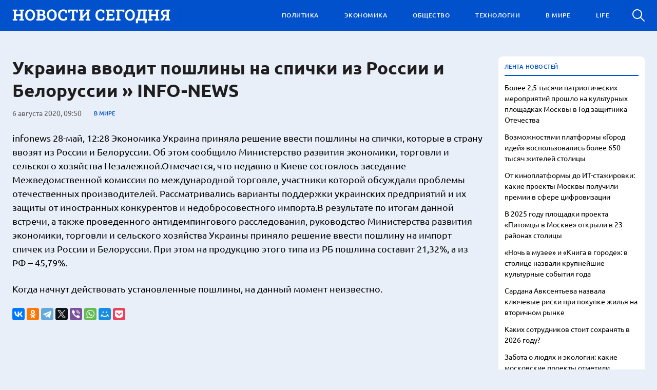

--- FILE ---
content_type: text/html; charset=UTF-8
request_url: https://ruinfonews.ru/ukraina-vvodit-poshliny-na-spichki-iz-rossii-i-belorussii-info-news/
body_size: 10020
content:
<!doctype html>
<html lang="ru-RU">
<head>
	<meta charset="UTF-8">
	<meta name="viewport" content="width=device-width, initial-scale=1">
	<link rel="profile" href="https://gmpg.org/xfn/11">

	<meta name='robots' content='index, follow, max-image-preview:large, max-snippet:-1, max-video-preview:-1' />
	<style>img:is([sizes="auto" i], [sizes^="auto," i]) { contain-intrinsic-size: 3000px 1500px }</style>
	
	<!-- This site is optimized with the Yoast SEO plugin v24.8.1 - https://yoast.com/wordpress/plugins/seo/ -->
	<title>Украина вводит пошлины на спички из России и Белоруссии » INFO-NEWS - Ruinfonews</title>
	<link rel="canonical" href="https://ruinfonews.ru/ukraina-vvodit-poshliny-na-spichki-iz-rossii-i-belorussii-info-news/" />
	<meta property="og:locale" content="ru_RU" />
	<meta property="og:type" content="article" />
	<meta property="og:title" content="Украина вводит пошлины на спички из России и Белоруссии » INFO-NEWS - Ruinfonews" />
	<meta property="og:description" content="infonews 28-май, 12:28 Экономика Украина приняла решение ввести пошлины на спички, которые в страну ввозят из России и Белоруссии. Об этом сообщило Министерство развития экономики, торговли и сельского хозяйства Незалежной.Отмечается, что недавно в Киеве состоялось заседание..." />
	<meta property="og:url" content="https://ruinfonews.ru/ukraina-vvodit-poshliny-na-spichki-iz-rossii-i-belorussii-info-news/" />
	<meta property="og:site_name" content="Ruinfonews" />
	<meta property="article:published_time" content="2020-08-06T09:50:13+00:00" />
	<meta name="author" content="admin" />
	<meta name="twitter:card" content="summary_large_image" />
	<meta name="twitter:label1" content="Написано автором" />
	<meta name="twitter:data1" content="admin" />
	<script type="application/ld+json" class="yoast-schema-graph">{"@context":"https://schema.org","@graph":[{"@type":"Article","@id":"https://ruinfonews.ru/ukraina-vvodit-poshliny-na-spichki-iz-rossii-i-belorussii-info-news/#article","isPartOf":{"@id":"https://ruinfonews.ru/ukraina-vvodit-poshliny-na-spichki-iz-rossii-i-belorussii-info-news/"},"author":{"name":"admin","@id":"https://ruinfonews.ru/#/schema/person/4d4477de93ae79a4c6aef53488286011"},"headline":"Украина вводит пошлины на спички из России и Белоруссии » INFO-NEWS","datePublished":"2020-08-06T09:50:13+00:00","mainEntityOfPage":{"@id":"https://ruinfonews.ru/ukraina-vvodit-poshliny-na-spichki-iz-rossii-i-belorussii-info-news/"},"wordCount":124,"publisher":{"@id":"https://ruinfonews.ru/#organization"},"articleSection":["В МИРЕ"],"inLanguage":"ru-RU"},{"@type":"WebPage","@id":"https://ruinfonews.ru/ukraina-vvodit-poshliny-na-spichki-iz-rossii-i-belorussii-info-news/","url":"https://ruinfonews.ru/ukraina-vvodit-poshliny-na-spichki-iz-rossii-i-belorussii-info-news/","name":"Украина вводит пошлины на спички из России и Белоруссии » INFO-NEWS - Ruinfonews","isPartOf":{"@id":"https://ruinfonews.ru/#website"},"datePublished":"2020-08-06T09:50:13+00:00","breadcrumb":{"@id":"https://ruinfonews.ru/ukraina-vvodit-poshliny-na-spichki-iz-rossii-i-belorussii-info-news/#breadcrumb"},"inLanguage":"ru-RU","potentialAction":[{"@type":"ReadAction","target":["https://ruinfonews.ru/ukraina-vvodit-poshliny-na-spichki-iz-rossii-i-belorussii-info-news/"]}]},{"@type":"BreadcrumbList","@id":"https://ruinfonews.ru/ukraina-vvodit-poshliny-na-spichki-iz-rossii-i-belorussii-info-news/#breadcrumb","itemListElement":[{"@type":"ListItem","position":1,"name":"Главная страница","item":"https://ruinfonews.ru/"},{"@type":"ListItem","position":2,"name":"Украина вводит пошлины на спички из России и Белоруссии » INFO-NEWS"}]},{"@type":"WebSite","@id":"https://ruinfonews.ru/#website","url":"https://ruinfonews.ru/","name":"Ruinfonews","description":"Самые важные новости первыми!","publisher":{"@id":"https://ruinfonews.ru/#organization"},"potentialAction":[{"@type":"SearchAction","target":{"@type":"EntryPoint","urlTemplate":"https://ruinfonews.ru/?s={search_term_string}"},"query-input":{"@type":"PropertyValueSpecification","valueRequired":true,"valueName":"search_term_string"}}],"inLanguage":"ru-RU"},{"@type":"Organization","@id":"https://ruinfonews.ru/#organization","name":"Ruinfonews","url":"https://ruinfonews.ru/","logo":{"@type":"ImageObject","inLanguage":"ru-RU","@id":"https://ruinfonews.ru/#/schema/logo/image/","url":"https://ruinfonews.ru/wp-content/uploads/2022/09/logo.svg","contentUrl":"https://ruinfonews.ru/wp-content/uploads/2022/09/logo.svg","width":308,"height":28,"caption":"Ruinfonews"},"image":{"@id":"https://ruinfonews.ru/#/schema/logo/image/"}},{"@type":"Person","@id":"https://ruinfonews.ru/#/schema/person/4d4477de93ae79a4c6aef53488286011","name":"admin","image":{"@type":"ImageObject","inLanguage":"ru-RU","@id":"https://ruinfonews.ru/#/schema/person/image/","url":"https://secure.gravatar.com/avatar/75093232c077f42dab5ec9ad28ea9f655fc31cd385f2032ca78799f5457fc287?s=96&d=mm&r=g","contentUrl":"https://secure.gravatar.com/avatar/75093232c077f42dab5ec9ad28ea9f655fc31cd385f2032ca78799f5457fc287?s=96&d=mm&r=g","caption":"admin"},"url":"https://ruinfonews.ru/author/admin/"}]}</script>
	<!-- / Yoast SEO plugin. -->


<link rel="alternate" type="application/rss+xml" title="Ruinfonews &raquo; Лента" href="https://ruinfonews.ru/feed/" />
<link rel="alternate" type="application/rss+xml" title="Ruinfonews &raquo; Лента комментариев" href="https://ruinfonews.ru/comments/feed/" />
<script>
window._wpemojiSettings = {"baseUrl":"https:\/\/s.w.org\/images\/core\/emoji\/16.0.1\/72x72\/","ext":".png","svgUrl":"https:\/\/s.w.org\/images\/core\/emoji\/16.0.1\/svg\/","svgExt":".svg","source":{"concatemoji":"https:\/\/ruinfonews.ru\/wp-includes\/js\/wp-emoji-release.min.js?ver=6.8.3"}};
/*! This file is auto-generated */
!function(s,n){var o,i,e;function c(e){try{var t={supportTests:e,timestamp:(new Date).valueOf()};sessionStorage.setItem(o,JSON.stringify(t))}catch(e){}}function p(e,t,n){e.clearRect(0,0,e.canvas.width,e.canvas.height),e.fillText(t,0,0);var t=new Uint32Array(e.getImageData(0,0,e.canvas.width,e.canvas.height).data),a=(e.clearRect(0,0,e.canvas.width,e.canvas.height),e.fillText(n,0,0),new Uint32Array(e.getImageData(0,0,e.canvas.width,e.canvas.height).data));return t.every(function(e,t){return e===a[t]})}function u(e,t){e.clearRect(0,0,e.canvas.width,e.canvas.height),e.fillText(t,0,0);for(var n=e.getImageData(16,16,1,1),a=0;a<n.data.length;a++)if(0!==n.data[a])return!1;return!0}function f(e,t,n,a){switch(t){case"flag":return n(e,"\ud83c\udff3\ufe0f\u200d\u26a7\ufe0f","\ud83c\udff3\ufe0f\u200b\u26a7\ufe0f")?!1:!n(e,"\ud83c\udde8\ud83c\uddf6","\ud83c\udde8\u200b\ud83c\uddf6")&&!n(e,"\ud83c\udff4\udb40\udc67\udb40\udc62\udb40\udc65\udb40\udc6e\udb40\udc67\udb40\udc7f","\ud83c\udff4\u200b\udb40\udc67\u200b\udb40\udc62\u200b\udb40\udc65\u200b\udb40\udc6e\u200b\udb40\udc67\u200b\udb40\udc7f");case"emoji":return!a(e,"\ud83e\udedf")}return!1}function g(e,t,n,a){var r="undefined"!=typeof WorkerGlobalScope&&self instanceof WorkerGlobalScope?new OffscreenCanvas(300,150):s.createElement("canvas"),o=r.getContext("2d",{willReadFrequently:!0}),i=(o.textBaseline="top",o.font="600 32px Arial",{});return e.forEach(function(e){i[e]=t(o,e,n,a)}),i}function t(e){var t=s.createElement("script");t.src=e,t.defer=!0,s.head.appendChild(t)}"undefined"!=typeof Promise&&(o="wpEmojiSettingsSupports",i=["flag","emoji"],n.supports={everything:!0,everythingExceptFlag:!0},e=new Promise(function(e){s.addEventListener("DOMContentLoaded",e,{once:!0})}),new Promise(function(t){var n=function(){try{var e=JSON.parse(sessionStorage.getItem(o));if("object"==typeof e&&"number"==typeof e.timestamp&&(new Date).valueOf()<e.timestamp+604800&&"object"==typeof e.supportTests)return e.supportTests}catch(e){}return null}();if(!n){if("undefined"!=typeof Worker&&"undefined"!=typeof OffscreenCanvas&&"undefined"!=typeof URL&&URL.createObjectURL&&"undefined"!=typeof Blob)try{var e="postMessage("+g.toString()+"("+[JSON.stringify(i),f.toString(),p.toString(),u.toString()].join(",")+"));",a=new Blob([e],{type:"text/javascript"}),r=new Worker(URL.createObjectURL(a),{name:"wpTestEmojiSupports"});return void(r.onmessage=function(e){c(n=e.data),r.terminate(),t(n)})}catch(e){}c(n=g(i,f,p,u))}t(n)}).then(function(e){for(var t in e)n.supports[t]=e[t],n.supports.everything=n.supports.everything&&n.supports[t],"flag"!==t&&(n.supports.everythingExceptFlag=n.supports.everythingExceptFlag&&n.supports[t]);n.supports.everythingExceptFlag=n.supports.everythingExceptFlag&&!n.supports.flag,n.DOMReady=!1,n.readyCallback=function(){n.DOMReady=!0}}).then(function(){return e}).then(function(){var e;n.supports.everything||(n.readyCallback(),(e=n.source||{}).concatemoji?t(e.concatemoji):e.wpemoji&&e.twemoji&&(t(e.twemoji),t(e.wpemoji)))}))}((window,document),window._wpemojiSettings);
</script>
<style id='wp-emoji-styles-inline-css'>

	img.wp-smiley, img.emoji {
		display: inline !important;
		border: none !important;
		box-shadow: none !important;
		height: 1em !important;
		width: 1em !important;
		margin: 0 0.07em !important;
		vertical-align: -0.1em !important;
		background: none !important;
		padding: 0 !important;
	}
</style>
<link rel='stylesheet' id='wp-block-library-css' href='https://ruinfonews.ru/wp-includes/css/dist/block-library/style.min.css?ver=6.8.3' media='all' />
<style id='classic-theme-styles-inline-css'>
/*! This file is auto-generated */
.wp-block-button__link{color:#fff;background-color:#32373c;border-radius:9999px;box-shadow:none;text-decoration:none;padding:calc(.667em + 2px) calc(1.333em + 2px);font-size:1.125em}.wp-block-file__button{background:#32373c;color:#fff;text-decoration:none}
</style>
<style id='global-styles-inline-css'>
:root{--wp--preset--aspect-ratio--square: 1;--wp--preset--aspect-ratio--4-3: 4/3;--wp--preset--aspect-ratio--3-4: 3/4;--wp--preset--aspect-ratio--3-2: 3/2;--wp--preset--aspect-ratio--2-3: 2/3;--wp--preset--aspect-ratio--16-9: 16/9;--wp--preset--aspect-ratio--9-16: 9/16;--wp--preset--color--black: #000000;--wp--preset--color--cyan-bluish-gray: #abb8c3;--wp--preset--color--white: #ffffff;--wp--preset--color--pale-pink: #f78da7;--wp--preset--color--vivid-red: #cf2e2e;--wp--preset--color--luminous-vivid-orange: #ff6900;--wp--preset--color--luminous-vivid-amber: #fcb900;--wp--preset--color--light-green-cyan: #7bdcb5;--wp--preset--color--vivid-green-cyan: #00d084;--wp--preset--color--pale-cyan-blue: #8ed1fc;--wp--preset--color--vivid-cyan-blue: #0693e3;--wp--preset--color--vivid-purple: #9b51e0;--wp--preset--gradient--vivid-cyan-blue-to-vivid-purple: linear-gradient(135deg,rgba(6,147,227,1) 0%,rgb(155,81,224) 100%);--wp--preset--gradient--light-green-cyan-to-vivid-green-cyan: linear-gradient(135deg,rgb(122,220,180) 0%,rgb(0,208,130) 100%);--wp--preset--gradient--luminous-vivid-amber-to-luminous-vivid-orange: linear-gradient(135deg,rgba(252,185,0,1) 0%,rgba(255,105,0,1) 100%);--wp--preset--gradient--luminous-vivid-orange-to-vivid-red: linear-gradient(135deg,rgba(255,105,0,1) 0%,rgb(207,46,46) 100%);--wp--preset--gradient--very-light-gray-to-cyan-bluish-gray: linear-gradient(135deg,rgb(238,238,238) 0%,rgb(169,184,195) 100%);--wp--preset--gradient--cool-to-warm-spectrum: linear-gradient(135deg,rgb(74,234,220) 0%,rgb(151,120,209) 20%,rgb(207,42,186) 40%,rgb(238,44,130) 60%,rgb(251,105,98) 80%,rgb(254,248,76) 100%);--wp--preset--gradient--blush-light-purple: linear-gradient(135deg,rgb(255,206,236) 0%,rgb(152,150,240) 100%);--wp--preset--gradient--blush-bordeaux: linear-gradient(135deg,rgb(254,205,165) 0%,rgb(254,45,45) 50%,rgb(107,0,62) 100%);--wp--preset--gradient--luminous-dusk: linear-gradient(135deg,rgb(255,203,112) 0%,rgb(199,81,192) 50%,rgb(65,88,208) 100%);--wp--preset--gradient--pale-ocean: linear-gradient(135deg,rgb(255,245,203) 0%,rgb(182,227,212) 50%,rgb(51,167,181) 100%);--wp--preset--gradient--electric-grass: linear-gradient(135deg,rgb(202,248,128) 0%,rgb(113,206,126) 100%);--wp--preset--gradient--midnight: linear-gradient(135deg,rgb(2,3,129) 0%,rgb(40,116,252) 100%);--wp--preset--font-size--small: 13px;--wp--preset--font-size--medium: 20px;--wp--preset--font-size--large: 36px;--wp--preset--font-size--x-large: 42px;--wp--preset--spacing--20: 0.44rem;--wp--preset--spacing--30: 0.67rem;--wp--preset--spacing--40: 1rem;--wp--preset--spacing--50: 1.5rem;--wp--preset--spacing--60: 2.25rem;--wp--preset--spacing--70: 3.38rem;--wp--preset--spacing--80: 5.06rem;--wp--preset--shadow--natural: 6px 6px 9px rgba(0, 0, 0, 0.2);--wp--preset--shadow--deep: 12px 12px 50px rgba(0, 0, 0, 0.4);--wp--preset--shadow--sharp: 6px 6px 0px rgba(0, 0, 0, 0.2);--wp--preset--shadow--outlined: 6px 6px 0px -3px rgba(255, 255, 255, 1), 6px 6px rgba(0, 0, 0, 1);--wp--preset--shadow--crisp: 6px 6px 0px rgba(0, 0, 0, 1);}:where(.is-layout-flex){gap: 0.5em;}:where(.is-layout-grid){gap: 0.5em;}body .is-layout-flex{display: flex;}.is-layout-flex{flex-wrap: wrap;align-items: center;}.is-layout-flex > :is(*, div){margin: 0;}body .is-layout-grid{display: grid;}.is-layout-grid > :is(*, div){margin: 0;}:where(.wp-block-columns.is-layout-flex){gap: 2em;}:where(.wp-block-columns.is-layout-grid){gap: 2em;}:where(.wp-block-post-template.is-layout-flex){gap: 1.25em;}:where(.wp-block-post-template.is-layout-grid){gap: 1.25em;}.has-black-color{color: var(--wp--preset--color--black) !important;}.has-cyan-bluish-gray-color{color: var(--wp--preset--color--cyan-bluish-gray) !important;}.has-white-color{color: var(--wp--preset--color--white) !important;}.has-pale-pink-color{color: var(--wp--preset--color--pale-pink) !important;}.has-vivid-red-color{color: var(--wp--preset--color--vivid-red) !important;}.has-luminous-vivid-orange-color{color: var(--wp--preset--color--luminous-vivid-orange) !important;}.has-luminous-vivid-amber-color{color: var(--wp--preset--color--luminous-vivid-amber) !important;}.has-light-green-cyan-color{color: var(--wp--preset--color--light-green-cyan) !important;}.has-vivid-green-cyan-color{color: var(--wp--preset--color--vivid-green-cyan) !important;}.has-pale-cyan-blue-color{color: var(--wp--preset--color--pale-cyan-blue) !important;}.has-vivid-cyan-blue-color{color: var(--wp--preset--color--vivid-cyan-blue) !important;}.has-vivid-purple-color{color: var(--wp--preset--color--vivid-purple) !important;}.has-black-background-color{background-color: var(--wp--preset--color--black) !important;}.has-cyan-bluish-gray-background-color{background-color: var(--wp--preset--color--cyan-bluish-gray) !important;}.has-white-background-color{background-color: var(--wp--preset--color--white) !important;}.has-pale-pink-background-color{background-color: var(--wp--preset--color--pale-pink) !important;}.has-vivid-red-background-color{background-color: var(--wp--preset--color--vivid-red) !important;}.has-luminous-vivid-orange-background-color{background-color: var(--wp--preset--color--luminous-vivid-orange) !important;}.has-luminous-vivid-amber-background-color{background-color: var(--wp--preset--color--luminous-vivid-amber) !important;}.has-light-green-cyan-background-color{background-color: var(--wp--preset--color--light-green-cyan) !important;}.has-vivid-green-cyan-background-color{background-color: var(--wp--preset--color--vivid-green-cyan) !important;}.has-pale-cyan-blue-background-color{background-color: var(--wp--preset--color--pale-cyan-blue) !important;}.has-vivid-cyan-blue-background-color{background-color: var(--wp--preset--color--vivid-cyan-blue) !important;}.has-vivid-purple-background-color{background-color: var(--wp--preset--color--vivid-purple) !important;}.has-black-border-color{border-color: var(--wp--preset--color--black) !important;}.has-cyan-bluish-gray-border-color{border-color: var(--wp--preset--color--cyan-bluish-gray) !important;}.has-white-border-color{border-color: var(--wp--preset--color--white) !important;}.has-pale-pink-border-color{border-color: var(--wp--preset--color--pale-pink) !important;}.has-vivid-red-border-color{border-color: var(--wp--preset--color--vivid-red) !important;}.has-luminous-vivid-orange-border-color{border-color: var(--wp--preset--color--luminous-vivid-orange) !important;}.has-luminous-vivid-amber-border-color{border-color: var(--wp--preset--color--luminous-vivid-amber) !important;}.has-light-green-cyan-border-color{border-color: var(--wp--preset--color--light-green-cyan) !important;}.has-vivid-green-cyan-border-color{border-color: var(--wp--preset--color--vivid-green-cyan) !important;}.has-pale-cyan-blue-border-color{border-color: var(--wp--preset--color--pale-cyan-blue) !important;}.has-vivid-cyan-blue-border-color{border-color: var(--wp--preset--color--vivid-cyan-blue) !important;}.has-vivid-purple-border-color{border-color: var(--wp--preset--color--vivid-purple) !important;}.has-vivid-cyan-blue-to-vivid-purple-gradient-background{background: var(--wp--preset--gradient--vivid-cyan-blue-to-vivid-purple) !important;}.has-light-green-cyan-to-vivid-green-cyan-gradient-background{background: var(--wp--preset--gradient--light-green-cyan-to-vivid-green-cyan) !important;}.has-luminous-vivid-amber-to-luminous-vivid-orange-gradient-background{background: var(--wp--preset--gradient--luminous-vivid-amber-to-luminous-vivid-orange) !important;}.has-luminous-vivid-orange-to-vivid-red-gradient-background{background: var(--wp--preset--gradient--luminous-vivid-orange-to-vivid-red) !important;}.has-very-light-gray-to-cyan-bluish-gray-gradient-background{background: var(--wp--preset--gradient--very-light-gray-to-cyan-bluish-gray) !important;}.has-cool-to-warm-spectrum-gradient-background{background: var(--wp--preset--gradient--cool-to-warm-spectrum) !important;}.has-blush-light-purple-gradient-background{background: var(--wp--preset--gradient--blush-light-purple) !important;}.has-blush-bordeaux-gradient-background{background: var(--wp--preset--gradient--blush-bordeaux) !important;}.has-luminous-dusk-gradient-background{background: var(--wp--preset--gradient--luminous-dusk) !important;}.has-pale-ocean-gradient-background{background: var(--wp--preset--gradient--pale-ocean) !important;}.has-electric-grass-gradient-background{background: var(--wp--preset--gradient--electric-grass) !important;}.has-midnight-gradient-background{background: var(--wp--preset--gradient--midnight) !important;}.has-small-font-size{font-size: var(--wp--preset--font-size--small) !important;}.has-medium-font-size{font-size: var(--wp--preset--font-size--medium) !important;}.has-large-font-size{font-size: var(--wp--preset--font-size--large) !important;}.has-x-large-font-size{font-size: var(--wp--preset--font-size--x-large) !important;}
:where(.wp-block-post-template.is-layout-flex){gap: 1.25em;}:where(.wp-block-post-template.is-layout-grid){gap: 1.25em;}
:where(.wp-block-columns.is-layout-flex){gap: 2em;}:where(.wp-block-columns.is-layout-grid){gap: 2em;}
:root :where(.wp-block-pullquote){font-size: 1.5em;line-height: 1.6;}
</style>
<link rel='stylesheet' id='novosti_segodnya-style-css' href='https://ruinfonews.ru/wp-content/themes/novosti_segodnya/style.css?ver=1.0.0' media='all' />
<link rel='stylesheet' id='boo-grid-4.6-css' href='https://ruinfonews.ru/wp-content/themes/novosti_segodnya/bootstrap-grid.min.css?ver=1.0.0' media='all' />
<link rel='stylesheet' id='fancybox-css-css' href='https://ruinfonews.ru/wp-content/themes/novosti_segodnya/js/jquery.fancybox.min.css?ver=1.0.0' media='all' />
<script src="https://ruinfonews.ru/wp-includes/js/jquery/jquery.min.js?ver=3.7.1" id="jquery-core-js"></script>
<script src="https://ruinfonews.ru/wp-includes/js/jquery/jquery-migrate.min.js?ver=3.4.1" id="jquery-migrate-js"></script>
<link rel="https://api.w.org/" href="https://ruinfonews.ru/wp-json/" /><link rel="alternate" title="JSON" type="application/json" href="https://ruinfonews.ru/wp-json/wp/v2/posts/30" /><link rel="EditURI" type="application/rsd+xml" title="RSD" href="https://ruinfonews.ru/xmlrpc.php?rsd" />
<meta name="generator" content="WordPress 6.8.3" />
<link rel='shortlink' href='https://ruinfonews.ru/?p=30' />
<link rel="alternate" title="oEmbed (JSON)" type="application/json+oembed" href="https://ruinfonews.ru/wp-json/oembed/1.0/embed?url=https%3A%2F%2Fruinfonews.ru%2Fukraina-vvodit-poshliny-na-spichki-iz-rossii-i-belorussii-info-news%2F" />
<link rel="alternate" title="oEmbed (XML)" type="text/xml+oembed" href="https://ruinfonews.ru/wp-json/oembed/1.0/embed?url=https%3A%2F%2Fruinfonews.ru%2Fukraina-vvodit-poshliny-na-spichki-iz-rossii-i-belorussii-info-news%2F&#038;format=xml" />
<link rel="icon" href="https://ruinfonews.ru/wp-content/uploads/2022/12/cropped-i-32x32.webp" sizes="32x32" />
<link rel="icon" href="https://ruinfonews.ru/wp-content/uploads/2022/12/cropped-i-192x192.webp" sizes="192x192" />
<link rel="apple-touch-icon" href="https://ruinfonews.ru/wp-content/uploads/2022/12/cropped-i-180x180.webp" />
<meta name="msapplication-TileImage" content="https://ruinfonews.ru/wp-content/uploads/2022/12/cropped-i-270x270.webp" />
</head>

<body class="wp-singular post-template-default single single-post postid-30 single-format-standard wp-custom-logo wp-theme-novosti_segodnya no-sidebar">

<div id="page" class="site">

<header class="site_header compensate-for-scrollbar d-flex align-items-center">
	<div class="container relative">
		<div class="d-flex align-items-center justify-content-between">
			<div class="site-branding">
				<a href="https://ruinfonews.ru/" class="custom-logo-link" rel="home"><img width="308" height="28" src="https://ruinfonews.ru/wp-content/uploads/2022/09/logo.svg" class="custom-logo" alt="Ruinfonews" decoding="async" /></a>			</div>
			<div class="menu_inner">
				<div>
					<div class="d-flex align-items-center justify-content-end">
						<nav>
							<div class="menu-menu-1-container"><ul id="menu-menu-1" class="d-flex justify-content-end"><li id="menu-item-14858" class="menu-item menu-item-type-taxonomy menu-item-object-category menu-item-14858"><a href="https://ruinfonews.ru/politics/">ПОЛИТИКА</a></li>
<li id="menu-item-14860" class="menu-item menu-item-type-taxonomy menu-item-object-category menu-item-14860"><a href="https://ruinfonews.ru/ekonomics/">ЭКОНОМИКА</a></li>
<li id="menu-item-14857" class="menu-item menu-item-type-taxonomy menu-item-object-category menu-item-14857"><a href="https://ruinfonews.ru/society/">ОБЩЕСТВО</a></li>
<li id="menu-item-14859" class="menu-item menu-item-type-taxonomy menu-item-object-category menu-item-14859"><a href="https://ruinfonews.ru/tech/">ТЕХНОЛОГИИ</a></li>
<li id="menu-item-14856" class="menu-item menu-item-type-taxonomy menu-item-object-category current-post-ancestor current-menu-parent current-post-parent menu-item-14856"><a href="https://ruinfonews.ru/world/">В МИРЕ</a></li>
<li id="menu-item-14855" class="menu-item menu-item-type-taxonomy menu-item-object-category menu-item-14855"><a href="https://ruinfonews.ru/lifestyle/">LIFE</a></li>
</ul></div>						</nav>
						<div class="d-lg-none d-block mr-3">
							<div class="burger"><span></span></div>
						</div>
						<div class="search_column">
							<div class="d-flex justify-content-end wrap_search h-100">
    <div class="search_panel">
        <form role="search" method="get" id="searchform" class="searchform d-flex" action="https://ruinfonews.ru/">
                <input type="text" value="" name="s" id="s" placeholder="Найти" required/>
                <label for="searchsubmit" class="s-submit d-flex align-items-center">
                    <svg width="24" height="24" viewBox="0 0 24 24" fill="none" xmlns="http://www.w3.org/2000/svg"><path d="M8.33954 0.0510674C6.25773 0.313778 4.28845 1.28487 2.79274 2.78139C-0.0392714 5.61022 -0.79885 9.90273 0.889103 13.4822C2.28166 16.4424 5.06679 18.4878 8.25983 18.91C10.6323 19.2196 13.0564 18.6097 14.9976 17.2164C15.2273 17.0522 15.4336 16.9162 15.4524 16.9162C15.4711 16.9162 17.0419 18.469 18.9361 20.3596C22.5699 23.9953 22.5746 23.9953 22.9919 24C23.1982 24 23.6061 23.8311 23.7281 23.6904C23.864 23.5356 24 23.1884 24 22.9914C24 22.5739 23.9953 22.5692 20.3615 18.9334C18.472 17.0382 16.92 15.4713 16.92 15.4525C16.92 15.4337 17.0559 15.2273 17.2247 14.9881C18.3876 13.3414 18.9783 11.5071 18.983 9.51805C18.983 6.94723 17.9984 4.56876 16.1838 2.76262C14.7491 1.33648 12.9861 0.435752 10.9652 0.0979805C10.3276 -0.0099187 9.00535 -0.0333755 8.33954 0.0510674ZM10.5901 2.06831C12.7282 2.41547 14.5522 3.56952 15.7103 5.31467C16.573 6.61415 16.9715 7.91364 16.9762 9.45706C16.9762 10.203 16.9247 10.6533 16.7559 11.3336C16.0948 13.9748 13.9801 16.0905 11.3403 16.752C10.6605 16.9209 10.2104 16.9725 9.46484 16.9725C7.92224 16.9678 6.62346 16.569 5.32467 15.7058C3.25693 14.3313 2.00972 11.9997 2.00972 9.4899C2.00972 8.23264 2.2676 7.17242 2.85369 6.03713C3.80082 4.20284 5.48878 2.83768 7.51901 2.25127C8.37705 2.00733 9.70397 1.92758 10.5901 2.06831Z"/></svg>
                    <input type="submit" id="searchsubmit" value="" />
                </label>
        </form>
    </div>
    <div class="s-icon d-flex">
    	
        <svg class="loop-icon" width="24" height="24" viewBox="0 0 24 24" fill="none" xmlns="http://www.w3.org/2000/svg"><path d="M8.33954 0.0510674C6.25773 0.313778 4.28845 1.28487 2.79274 2.78139C-0.0392714 5.61022 -0.79885 9.90273 0.889103 13.4822C2.28166 16.4424 5.06679 18.4878 8.25983 18.91C10.6323 19.2196 13.0564 18.6097 14.9976 17.2164C15.2273 17.0522 15.4336 16.9162 15.4524 16.9162C15.4711 16.9162 17.0419 18.469 18.9361 20.3596C22.5699 23.9953 22.5746 23.9953 22.9919 24C23.1982 24 23.6061 23.8311 23.7281 23.6904C23.864 23.5356 24 23.1884 24 22.9914C24 22.5739 23.9953 22.5692 20.3615 18.9334C18.472 17.0382 16.92 15.4713 16.92 15.4525C16.92 15.4337 17.0559 15.2273 17.2247 14.9881C18.3876 13.3414 18.9783 11.5071 18.983 9.51805C18.983 6.94723 17.9984 4.56876 16.1838 2.76262C14.7491 1.33648 12.9861 0.435752 10.9652 0.0979805C10.3276 -0.0099187 9.00535 -0.0333755 8.33954 0.0510674ZM10.5901 2.06831C12.7282 2.41547 14.5522 3.56952 15.7103 5.31467C16.573 6.61415 16.9715 7.91364 16.9762 9.45706C16.9762 10.203 16.9247 10.6533 16.7559 11.3336C16.0948 13.9748 13.9801 16.0905 11.3403 16.752C10.6605 16.9209 10.2104 16.9725 9.46484 16.9725C7.92224 16.9678 6.62346 16.569 5.32467 15.7058C3.25693 14.3313 2.00972 11.9997 2.00972 9.4899C2.00972 8.23264 2.2676 7.17242 2.85369 6.03713C3.80082 4.20284 5.48878 2.83768 7.51901 2.25127C8.37705 2.00733 9.70397 1.92758 10.5901 2.06831Z"/></svg>

        <svg xmlns="http://www.w3.org/2000/svg" x="0" y="0" viewBox="0 0 311 311.07733" xml:space="preserve" class="loop-icon_close"><path xmlns="http://www.w3.org/2000/svg" d="m16.035156 311.078125c-4.097656 0-8.195312-1.558594-11.308594-4.695313-6.25-6.25-6.25-16.382812 0-22.632812l279.0625-279.0625c6.25-6.25 16.382813-6.25 22.632813 0s6.25 16.382812 0 22.636719l-279.058594 279.058593c-3.136719 3.117188-7.234375 4.695313-11.328125 4.695313zm0 0" data-original="#000" class=""></path><path xmlns="http://www.w3.org/2000/svg" d="m295.117188 311.078125c-4.097657 0-8.191407-1.558594-11.308594-4.695313l-279.082032-279.058593c-6.25-6.253907-6.25-16.386719 0-22.636719s16.382813-6.25 22.636719 0l279.058594 279.0625c6.25 6.25 6.25 16.382812 0 22.632812-3.136719 3.117188-7.230469 4.695313-11.304687 4.695313zm0 0" data-original="#000" class=""></path></svg>
    </div>
</div>						</div>
					</div>
				</div>
			</div>
		</div>
	</div>
</header>

<main>
	<div class="container">	
		<div class="row">
			<div class="col-lg-9">
				<article class="single_post">
											<h1 class="m-0">Украина вводит пошлины на спички из России и Белоруссии » INFO-NEWS</h1>						<div class="single_meta d-flex align-items-center flex-wrap">
							<div class="date_post">6 августа 2020, 09:50</div>
							<div><a class="cat-name" href="https://ruinfonews.ru/world/">В МИРЕ</a></div>
						</div>
						<div class="mb-2">
													</div>
						
						<div class="content_acticle">
							<p>infonews 28-май, 12:28 Экономика  Украина приняла решение ввести пошлины на спички, которые в страну ввозят из России и Белоруссии. Об этом сообщило Министерство развития экономики, торговли и сельского хозяйства Незалежной.Отмечается, что недавно в Киеве состоялось заседание Межведомственной комиссии по международной торговле, участники которой обсуждали проблемы отечественных производителей. Рассматривались варианты поддержки украинских предприятий и их защиты от иностранных конкурентов и недобросовестного импорта.В результате по итогам данной встречи, а также проведенного антидемпингового расследования, руководство Министерства развития экономики, торговли и сельского хозяйства Украины приняло решение ввести пошлину на импорт спичек из России и Белоруссии. При этом на продукцию этого типа из РБ пошлина составит 21,32%, а из РФ – 45,79%.</p>
<p>Когда начнут действовать установленные пошлины, на данный момент неизвестно.</p>
						</div>
								
											<script src="https://yastatic.net/share2/share.js"></script>
					<div class="ya-share2" data-curtain data-services="vkontakte,facebook,odnoklassniki,telegram,twitter,viber,whatsapp,moimir,pocket"></div>
				</article>
			</div>
			<div class="col-lg-3">
				
<aside id="secondary" class="widget-area">
			<div class="side_bar">
			<div class="side_bar_title">лента новостей</div>
			<ul>
			        				<li>
    					<a href="https://ruinfonews.ru/bolee-2-5-tysyachi-patrioticheskih-meropriyatij-proshlo-na-kulturnyh-ploshhadkah-moskvy-v-god-zashhitnika-otechestva/" class="d-block">
    						Более 2,5 тысячи патриотических мероприятий прошло на культурных площадках Москвы в Год защитника Отечества    					</a>
    				</li>
    			    				<li>
    					<a href="https://ruinfonews.ru/vozmozhnostyami-platformy-gorod-idej-vospolzovalis-bolee-650-tysyach-zhitelej-stoliczy/" class="d-block">
    						Возможностями платформы «Город идей» воспользовались более 650 тысяч жителей столицы    					</a>
    				</li>
    			    				<li>
    					<a href="https://ruinfonews.ru/ot-kinoplatformy-do-it-stazhirovki-kakie-proekty-moskvy-poluchili-premii-v-sfere-czifrovizaczii/" class="d-block">
    						От киноплатформы до ИТ-стажировки: какие проекты Москвы получили премии в сфере цифровизации    					</a>
    				</li>
    			    				<li>
    					<a href="https://ruinfonews.ru/v-2025-godu-ploshhadki-proekta-pitomczy-v-moskve-otkryli-v-23-rajonah-stoliczy/" class="d-block">
    						В 2025 году площадки проекта «Питомцы в Москве» открыли в 23 районах столицы    					</a>
    				</li>
    			    				<li>
    					<a href="https://ruinfonews.ru/noch-v-muzee-i-kniga-v-gorode-v-stolicze-nazvali-krupnejshie-kulturnye-sobytiya-goda/" class="d-block">
    						«Ночь в музее» и «Книга в городе»: в столице назвали крупнейшие культурные события года    					</a>
    				</li>
    			    				<li>
    					<a href="https://ruinfonews.ru/sardana-avksenteva-nazvala-klyuchevye-riski-pri-pokupke-zhilya-na-vtorichnom-rynke/" class="d-block">
    						Сардана Авксентьева назвала ключевые риски при покупке жилья на вторичном рынке    					</a>
    				</li>
    			    				<li>
    					<a href="https://ruinfonews.ru/kakih-sotrudnikov-stoit-sohranyat-v-2026-godu/" class="d-block">
    						Каких сотрудников стоит сохранять в 2026 году?    					</a>
    				</li>
    			    				<li>
    					<a href="https://ruinfonews.ru/zabota-o-lyudyah-i-ekologii-kakie-moskovskie-proekty-otmetili-premiej-myvmeste/" class="d-block">
    						Забота о людях и экологии: какие московские проекты отметили премией #Мывместе    					</a>
    				</li>
    						</ul>
		</div>
			<div class="last_news row">
        
                    
<div class="col-lg-12 col-sm-6">
	<div class="wrap_news">
		  	<a href="https://ruinfonews.ru/kompaniya-borisa-usherovicha-modernizirovala-stancziyu-turinskaya/" class="d-block">
				<div class="thumbnail_news">
											<img src="https://ruinfonews.ru/wp-content/themes/novosti_segodnya/img/no-img.jpg">
									</div>
		  	</a>
		  	<div class="news_meta">
				<a class="cat-name" href="https://ruinfonews.ru/society/">ОБЩЕСТВО</a>			<a href="https://ruinfonews.ru/kompaniya-borisa-usherovicha-modernizirovala-stancziyu-turinskaya/" class="title_news">
				Компания Бориса Ушеровича модернизировала станцию Туринская			</a>
		  </div>
	</div>
</div>
<div class="col-lg-12 col-sm-6">
	<div class="wrap_news">
		  	<a href="https://ruinfonews.ru/boris-usherovich-novaya-razvyazka-na-stanczii-tynda-povysit-propusknuyu-sposobnost-tyndinskogo-uzla/" class="d-block">
				<div class="thumbnail_news">
											<img src="https://ruinfonews.ru/wp-content/themes/novosti_segodnya/img/no-img.jpg">
									</div>
		  	</a>
		  	<div class="news_meta">
				<a class="cat-name" href="https://ruinfonews.ru/ekonomics/">ЭКОНОМИКА</a>			<a href="https://ruinfonews.ru/boris-usherovich-novaya-razvyazka-na-stanczii-tynda-povysit-propusknuyu-sposobnost-tyndinskogo-uzla/" class="title_news">
				Борис Ушерович: Новая развязка на станции Тында повысит пропускную способность Тындинского узла			</a>
		  </div>
	</div>
</div>                        </div>
	</aside>
			</div>
		</div>
		
	</div>
</main>


	<footer id="colophon" class="site-footer">
		<div class="container">
			<nav>
				<div class="menu-menu-2-container"><ul id="menu-menu-2" class="footer_menu d-flex flex-wrap justify-content-center"><li id="menu-item-14768" class="menu-item menu-item-type-taxonomy menu-item-object-category menu-item-14768"><a href="https://ruinfonews.ru/politics/">ПОЛИТИКА</a></li>
<li id="menu-item-14770" class="menu-item menu-item-type-taxonomy menu-item-object-category menu-item-14770"><a href="https://ruinfonews.ru/ekonomics/">ЭКОНОМИКА</a></li>
<li id="menu-item-14767" class="menu-item menu-item-type-taxonomy menu-item-object-category menu-item-14767"><a href="https://ruinfonews.ru/society/">ОБЩЕСТВО</a></li>
<li id="menu-item-14769" class="menu-item menu-item-type-taxonomy menu-item-object-category current-post-ancestor current-menu-parent current-post-parent menu-item-14769"><a href="https://ruinfonews.ru/world/">В МИРЕ</a></li>
<li id="menu-item-14862" class="menu-item menu-item-type-taxonomy menu-item-object-category menu-item-14862"><a href="https://ruinfonews.ru/tech/">ТЕХНОЛОГИИ</a></li>
<li id="menu-item-14861" class="menu-item menu-item-type-taxonomy menu-item-object-category menu-item-14861"><a href="https://ruinfonews.ru/lifestyle/">LIFE</a></li>
<li id="menu-item-14766" class="menu-item menu-item-type-post_type menu-item-object-page menu-item-14766"><a href="https://ruinfonews.ru/kontakty/">Контакты</a></li>
</ul></div>			</nav>
			<div class="text-center">
				<div class="site-branding">
					<a href="https://ruinfonews.ru/" class="custom-logo-link" rel="home"><img width="308" height="28" src="https://ruinfonews.ru/wp-content/uploads/2022/09/logo.svg" class="custom-logo" alt="Ruinfonews" decoding="async" /></a>				</div>
				<p class="my-0 site_desc">© 2026 ruinfonews.ru - Самые важные новости первыми!</p>
			</div>
		</div>
	</footer>



</div>

<script type="speculationrules">
{"prefetch":[{"source":"document","where":{"and":[{"href_matches":"\/*"},{"not":{"href_matches":["\/wp-*.php","\/wp-admin\/*","\/wp-content\/uploads\/*","\/wp-content\/*","\/wp-content\/plugins\/*","\/wp-content\/themes\/novosti_segodnya\/*","\/*\\?(.+)"]}},{"not":{"selector_matches":"a[rel~=\"nofollow\"]"}},{"not":{"selector_matches":".no-prefetch, .no-prefetch a"}}]},"eagerness":"conservative"}]}
</script>
<script src="https://ruinfonews.ru/wp-content/themes/novosti_segodnya/js/jquery.fancybox.min.js?ver=1.0.0" id="fancybox-js-js"></script>
<script src="https://ruinfonews.ru/wp-content/themes/novosti_segodnya/js/ajax_loadmore.js?ver=1.0.0" id="ajax_loadmore-js-js"></script>
<script src="https://ruinfonews.ru/wp-content/themes/novosti_segodnya/js/masonry.pkgd.min.js?ver=1.0.0" id="masonry.pkgd-js-js"></script>
<script src="https://ruinfonews.ru/wp-content/themes/novosti_segodnya/js/custom.js?ver=1.0.0" id="custom-js-js"></script>

</body>
</html>
